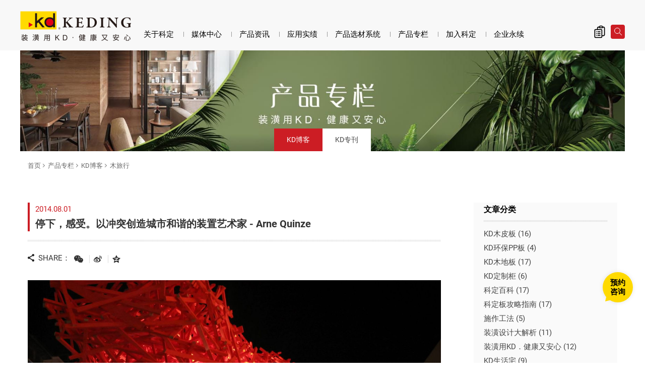

--- FILE ---
content_type: text/html; charset=utf-8
request_url: https://www.cnkeding.com/blog.php?act=view&id=80
body_size: 8083
content:
<!DOCTYPE html>
<html dir="ltr" lang="zh-Hans">
<head>
<meta charset="utf-8">
<meta name="gr.csrf-token" content="383fOBpeLtOZ2vdUa1p4YX21sax+SpfZxsR+0secdUtRnPc19wIrr/8i">
<meta name="viewport" content="width=device-width, initial-scale=1.0">
<meta name="keywords" content="木头,木皮板">
<meta name="description" content="走进前卫设计师Arne Quinze的世界中体验艺术魅力，强调人与建筑间的关係，以木头为核心材质，佐以鲜豔色彩反衬出环境的丰富层次，在作品中融合东西方不同意念，透过不断堆砌纵横、层层累积，交织出动人旋律，他独特的表现手法，带来一场场令人震慑的视觉飨宴。">
<base href="https://www.cnkeding.com/" data-theme="themes/zh-cn/" data-dir="zh-cn" data-lang="zh-cn" data-path="zh-cn/">
<title>停下，感受。以冲突创造城市和谐的装置艺术家 - Arne Quinze_木旅行_KD博客_产品专栏 | KD科定中国官方网站</title>
<link href="favicon.ico" rel="icon">
<link href="https://cnkeding.com/blog.php?act=view&amp;id=80" rel="canonical">
<link href="favicon.ico" rel="shortcut icon">
<link href="themes/zh-cn/assets/images/apple-touch-icon.png" rel="apple-touch-icon">
<meta property="og:type" content="website">
<meta property="og:site_name" content="KD科定">
<meta property="og:title" content="停下，感受。以冲突创造城市和谐的装置艺术家 - Arne Quinze_木旅行_KD博客_产品专栏 | KD科定中国官方网站">
<meta property="og:description" content="走进前卫设计师Arne Quinze的世界中体验艺术魅力，强调人与建筑间的关係，以木头为核心材质，佐以鲜豔色彩反衬出环境的丰富层次，在作品中融合东西方不同意念，透过不断堆砌纵横、层层累积，交织出动人旋律，他独特的表现手法，带来一场场令人震慑的视觉飨宴。">
<meta property="og:image" content="https://cnkeding.com/data/blog/cover/1578036554390485592.jpg">
<meta property="og:image:width" content="1600">
<meta property="og:image:height" content="714">
<link href="themes/zh-cn/assets/css/bootstrap.min.css?t=1650535196" rel="stylesheet">
<link href="themes/zh-cn/assets/css/font-awesome.min.css?t=1650535197" rel="stylesheet">
<link href="themes/zh-cn/assets/css/animate.min.css?t=1650535195" rel="stylesheet">
<link href="themes/zh-cn/assets/css/custom.min.css?t=1762302691" rel="stylesheet">
<link href="themes/zh-cn/assets/css/page.min.css?t=1727053916" rel="stylesheet">
<script type="application/ld+json">
{"@context":"https://schema.org","@type":"Article","mainEntityOfPage":{"@type":"WebPage","@id":"https://cnkeding.com/blog.php?act=view&id=80"},"headline":"\u505c\u4e0b\uff0c\u611f\u53d7\u3002\u4ee5\u51b2\u7a81\u521b\u9020\u57ce\u5e02\u548c\u8c10\u7684\u88c5\u7f6e\u827a\u672f\u5bb6 - Arne Quinze","image":"https://cnkeding.com/data/blog/cover/1578036554390485592.jpg","datePublished":"2014-08-01","dateCreated":"2020-01-03","dateModified":"2021-07-20","author":{"@type":"Person","name":"KD\u79d1\u5b9a"},"publisher":{"@type":"Organization","name":"KD\u79d1\u5b9a","logo":{"@type":"ImageObject","url":"https://cnkeding.com/themes/zh-cn/assets/images/logo.png"}}}
</script>
<script>
eval(function(p,a,c,k,e,d){e=function(c){return c.toString(36)};if(!''.replace(/^/,String)){while(c--){d[c.toString(a)]=k[c]||c.toString(a)}k=[function(e){return d[e]}];e=function(){return'\\w+'};c=1};while(c--){if(k[c]){p=p.replace(new RegExp('\\b'+e(c)+'\\b','g'),k[c])}}return p}('3 5=5||[];(g(){3 1=4.f("6");1.e="d://1.c.b/1.a?h";3 2=4.7("6")[0];2.8.9(1,2)})();',18,18,'|hm|s|var|document|hmt|script|getElementsByTagName|parentNode|insertBefore|js|com|baidu|https|src|createElement|function|3206845640218b9d92661b35238de314'.split('|'),0,{}))
</script>
</head>
<body class="g-wrap gr-font-monospaced gr-contents-ltr" data-name="blog">

<header id="header" class="no-print"><div class="nav-main"><div class="container-fluid clearfix"><div class="header-top clearfix"><h1 class="logo"><a href="./" title="KD科定中国官方网站">停下，感受。以冲突创造城市和谐的装置艺术家 - Arne Quinze_木旅行_KD博客_产品专栏 | KD科定中国官方网站</a></h1><ul class="topnav ulset"><li class="iq"> <a href="product.php?act=inquiry" title="前往询价清单"> 询价清单 <i class="num hidden">0</i> </a><div class="iq-feedback"><span></span><div class="progress"></div></div></li><li class="search"> <a href="blog.php?act=view&id=80#" title="网页搜寻"><span></span></a></li></ul> <a href="blog.php?act=view&id=80#" id="nav-icon" class="nav-switch hidden-lg"> <span></span> <span></span> <span></span> <span></span> </a></div> <nav class="nav-menu"><h2 class="sr-only">主导览|KD科定中国官方网站</h2><ul class="menu-main ulset"><li class="home"><a href="./"><span></span>返回首页</a></li><li class="first has-child"> <a href="group_overview.php">关于科定</a><ul class="menu-sub is-hidden ulset"><li><a href="group_overview.php">企业简介</a></li><li><a href="quality_certification.php">专利认证</a></li><li><a href="global_locations.php">全国据点</a></li><li><a href="contact_us.php">预约咨询</a></li></ul></li><li class=" has-child"> <a href="news.php">媒体中心</a><ul class="menu-sub is-hidden ulset"><li><a href="news.php?act=list&amp;cid=2">官方公告</a></li><li><a href="news.php?act=list&amp;cid=1">产品动态</a></li><li><a href="media_center.php?act=list&amp;cid=2">形象广告</a></li><li><a href="media_center.php?act=list&amp;cid=3">新闻报导</a></li><li><a href="media_center.php?act=list&amp;cid=1">工法影片</a></li></ul></li><li class="has-child"> <a href="product.php">产品资讯</a><ul class="menu-sub is-hidden ulset"><li><a href="product.php?act=intro">产品简介</a></li><li> <a href="https://cnkeding.com/panels/product.php"><div class="name">KD涂装木皮板</div> </a></li><li> <a href="https://cnkeding.com/flooring/product.php"><div class="name">KD木地板</div> </a></li><li> <a href="https://cnkeding.com/eco-laminates/product.php"><div class="name">KD环保耐火板</div> </a></li><li> <a href="https://cnkeding.com/eco-panels/product.php"><div class="name">KD环保PP板</div> </a></li><li> <a href="https://cnkeding.com/true-panels/product.php"><div class="name">星光拟真板</div> </a></li><li><a href="news.php?act=view&amp;id=257">KD环保PP门/格栅</a></li><li><a href="news.php?act=view&amp;id=184">KD环保柜体板</a></li><li><a href="modular-cabinets/product.php?act=intro">KD定制柜</a></li><li><a href="product_catalog.php">线上型录</a></li><li><a href="download_list.php">下载专区</a></li></ul></li><li class="has-child"> <a href="case.php">应用实绩</a><ul class="menu-sub is-hidden ulset"><li><a href="case.php">案场实绩照</a></li><li><a href="partner.php">合作客户</a></li><li><a href="case_contribute.php">实绩照上传</a></li></ul></li><li> <a href="https://msp.twkd.com.cn/" target="_blank" rel="noopener">产品选材系统</a></li><li class="has-child"> <a href="blog.php">产品专栏</a><ul class="menu-sub is-hidden ulset"><li><a href="blog.php">KD博客</a></li><li><a href="catalogue.php">KD专刊</a></li></ul></li><li class="has-child"> <a href="human_resource.php">加入科定</a><ul class="menu-sub is-hidden ulset"><li><a href="employee_welfare.php">薪资福利</a></li><li><a href="interview_process.php">招募资讯</a></li><li><a href="https://www.zhaopin.com/companydetail/CZ378856110.htm" target="_blank" rel="noopener">热招职位</a></li><li><a href="distributors.php">成为加盟商</a></li></ul></li><li class="has-child"> <a href="esg.php">企业永续</a><ul class="menu-sub is-hidden ulset"><li><a href="esg.php?cid=1">永续发展策略</a></li><li><a href="esg.php?cid=2">E供应链与环境</a></li><li><a href="esg.php?cid=3">S社会共荣</a></li><li><a href="esg.php?cid=4">G永续经营</a></li></ul></li></ul> </nav></div></div> </header><div class="search-wrap no-print"><div class="close-btn"></div><form action="product.php" method="get" name="form_search_site"> <input name="act" type="hidden" value="search"><div class="select-box"> <select name="series_id"><option value="1">KD涂装木皮板</option><option value="2">KD木地板</option><option value="3">KD环保耐火板</option><option value="5">KD环保PP板</option><option value="6">星光拟真板</option> </select></div><div class="input-txt"><input name="keywords" type="text" placeholder="请输入关键字搜寻..."></div> <button type="submit" class="btn-search">OK</button></form></div><main class="main-wrap"><div class="ban"><div class="headline sr-only"><div class="htit-b">产品专栏</div><div class="htit-s">木旅行</div></div><div class="pic" style="background-image:url(themes/zh-cn/assets/images/ban_blog.jpg)"></div><div class="ban-down"><div class="ban-menu"><h2 class="title">产品专栏</h2><div class="links-area"> <a class="current" href="blog.php">KD博客</a> <a href="catalogue.php">KD专刊</a></div></div></div></div><div class="content container clearfix"><div class="page-current"><ol class="breadcrumb clearfix"><li><a href="./">首页</a></li><li><a href="https://cnkeding.com/blog.php">产品专栏</a></li><li><a href="https://cnkeding.com/blog.php">KD博客</a></li><li class="current"><a href="https://cnkeding.com/blog.php?act=list&amp;cid=8">木旅行</a></li></ol></div>
<script type="application/ld+json">
{"@context":"https://schema.org","@type":"BreadcrumbList","itemListElement":[{"@type":"ListItem","position":1,"item":{"@id":"https://cnkeding.com/","name":"\u9996\u9875"}},{"@type":"ListItem","position":2,"item":{"@id":"https://cnkeding.com/blog.php","name":"\u4ea7\u54c1\u4e13\u680f"}},{"@type":"ListItem","position":3,"item":{"@id":"https://cnkeding.com/blog.php","name":"KD\u535a\u5ba2"}},{"@type":"ListItem","position":4,"item":{"@id":"https://cnkeding.com/blog.php?act=list&cid=8","name":"\u6728\u65c5\u884c"}},{"@type":"ListItem","position":5,"item":{"@id":"https://cnkeding.com/blog.php?act=view&id=80","name":"\u505c\u4e0b\uff0c\u611f\u53d7\u3002\u4ee5\u51b2\u7a81\u521b\u9020\u57ce\u5e02\u548c\u8c10\u7684\u88c5\u7f6e\u827a\u672f\u5bb6 - Arne Quinze"}}]}
</script>
    <div class="visible-xs"> <a href="zh-cn/blog.php?act=list" title="返回列表" class="btn-back"><span></span>返回列表</a></div><div id="right-nav"><div class="top-list"><div class="subject">文章分类</div><ul class="reset"><li><a href="blog.php?act=list&amp;cid=18">KD木皮板 (16)</a></li><li><a href="blog.php?act=list&amp;cid=23">KD环保PP板 (4)</a></li><li><a href="blog.php?act=list&amp;cid=20">KD木地板 (17)</a></li><li><a href="blog.php?act=list&amp;cid=25">KD定制柜 (6)</a></li><li><a href="blog.php?act=list&amp;cid=7">科定百科 (17)</a></li><li><a href="blog.php?act=list&amp;cid=24">科定板攻略指南 (17)</a></li><li><a href="blog.php?act=list&amp;cid=26">施作工法 (5)</a></li><li><a href="blog.php?act=list&amp;cid=29">装潢设计大解析 (11)</a></li><li><a href="blog.php?act=list&amp;cid=27">装潢用KD．健康又安心 (12)</a></li><li><a href="blog.php?act=list&amp;cid=9">KD生活宅 (9)</a></li><li><a href="blog.php?act=list&amp;cid=28">设计师专访 (2)</a></li><li><a href="blog.php?act=list&amp;cid=6">精品典藏 (12)</a></li><li><a href="blog.php?act=list&amp;cid=13">木知识 (8)</a></li><li><a href="blog.php?act=list&amp;cid=17">木渊源 (13)</a></li><li><a href="blog.php?act=list&amp;cid=8">木旅行 (14)</a></li><li><a href="blog.php?act=list&amp;cid=3">趋势探讨 (7)</a></li><li><a href="blog.php?act=list&amp;cid=12">木职人 (6)</a></li><li><a href="blog.php?act=list&amp;cid=4">绿色议题 (17)</a></li><li><a href="blog.php?act=list&amp;cid=10">爱与关怀 (5)</a></li></ul></div><div class="news-article"><div class="subject">最近文章</div><ul class="reset news"><li><div class="date">2023.12.01</div> <a href="blog.php?act=view&amp;id=7">拥抱大树的可能：5米以上木纹拼接法</a></li><li><div class="date">2023.11.20</div> <a href="blog.php?act=view&amp;id=241">现代风装潢有哪些特色？附实际案例让你秒懂！</a></li><li><div class="date">2023.11.17</div> <a href="blog.php?act=view&amp;id=240">北欧风、无印风差别在哪？5个北欧风装潢必备元素一看就懂</a></li><li><div class="date">2023.10.25</div> <a href="blog.php?act=view&amp;id=154">发霉原因</a></li><li><div class="date">2023.08.25</div> <a href="blog.php?act=view&amp;id=235">垂直贴合施作工法</a></li><li><div class="date">2023.07.28</div> <a href="blog.php?act=view&amp;id=239">天然与印刷木纹差异性比较</a></li><li><div class="date">2023.07.03</div> <a href="blog.php?act=view&amp;id=163">KD PP柜体板优点</a></li><li><div class="date">2023.05.15</div> <a href="blog.php?act=view&amp;id=149">【木材种类介绍】装潢前必看，5种常见木头种类介绍</a></li><li><div class="date">2023.05.15</div> <a href="blog.php?act=view&amp;id=144">KD手刮木地板特点</a></li><li><div class="date">2023.03.14</div> <a href="blog.php?act=view&amp;id=148">自然氧化说明</a></li></ul></div></div><div id="blog" class="left-wrap"><div class="item"><div class="top-bar"><div class="date">2014.08.01</div><h2 class="title">停下，感受。以冲突创造城市和谐的装置艺术家 - Arne Quinze</h2></div><div class="share clearfix"><div class="ti"><span></span>SHARE：</div><ul class="ulset clearfix"><li class="weixin"><a href="blog.php?act=view&id=80#" title="分享至微信"><span class="fa fa-weixin"></span></a><div class="weixin-wrap"> <span><img src="https://api.qrserver.com/v1/create-qr-code/?size=65x65&amp;data=https%3A%2F%2Fcnkeding.com%2Fblog.php%3Fact%3Dview%26id%3D80" alt="*"></span> <span>扫一扫分享至微信</span></div></li><li class="weibo"><a href="https://service.weibo.com/share/share.php?title=KD%E7%A7%91%E5%AE%9A&amp;url=https%3A%2F%2Fcnkeding.com%2Fblog.php%3Fact%3Dview%26id%3D80" target="_blank" title="分享至微博"><span></span></a></li><li class="qq"><a href="https://sns.qzone.qq.com/cgi-bin/qzshare/cgi_qzshare_onekey?sharesource=qzone&amp;title=KD%E7%A7%91%E5%AE%9A&amp;pics=&amp;summary=&amp;url=https%3A%2F%2Fcnkeding.com%2Fblog.php%3Fact%3Dview%26id%3D80" target="_blank" title="QQ空间"><span></span></a></li></ul></div><div class="main"><div class="img"><img src="data/blog/cover/1578036554390485592.jpg" alt="停下，感受。以冲突创造城市和谐的装置艺术家 - Arne Quinze(图)"></div><div class="summary"><div><span style="font-size:16px"></span><span style="color:#7f8c8d"><span style="font-size:10pt">The Traveler》位于德国慕尼黑。(图片提供/Wikimedia)</span></span><br /> <br /> <br /> 漫步在多情的比利时首都，阳光透过木缝洒落，光晕染出一道道轨迹，浓纯的咖啡香四溢在布鲁塞尔街头，轻踏着悠闲节奏，走进前卫设计师Arne Quinze的世界中体验艺术魅力，大胆炫目的装置创作在充满人文气息的古都形成强烈对比，巧妙地缓合生活与时间压力追逐，让艺术在这座城市中找到了新平衡。</div> <br /><h2>城市像座露天博物馆</h2><div>在一片绿意盎然公园里，出现一座庞然大物，从高处俯瞰宛若一条威龙，尊贵高尚令人遥不可及；从低处仰望，却犹如古代帝王慈爱后世，为百姓挡风遮阳，静静地守护着这片大地。</div><div>来自上海静安公园的大型雕塑，白天光影斑斓，夜晚灯光交错，空气中弥漫迷人氛围，人们在公园里漫步乘凉，谈天说地闲聊生活琐事，而不再低头玩着手机，伴着此起彼落的蝉鸣鸟叫，静静倚着大地，让微风恣意地轻拂发稍，沉醉在这美好时光。<br /> Arne Quinze的创作灵感常源自于当地文化背景，强调人与建筑间的关系，以木头为核心材质，佐以鲜艳色彩反衬出环境的丰富层次，在作品中融合东西方不同意念，透过不断堆砌纵横、层层累积，交织出动人旋律，他独特的表现手法，带来一场场令人震慑的视觉飨宴。<span style="font-size:16px"><span style="font-family:微軟正黑體"></span></span></div> <span style="font-size:16px"><span style="font-family:微軟正黑體"><a href="https://cnkeding.com/panels/product.php?act=list&amp;cid=1" target="_blank">►选用高质量木皮板</a><br /> <br /> <img alt="Arne Quinze" height="1301" src="https://cnkeding.com/data/editor/images/%E8%A3%9D%E6%BD%A2%E9%81%B8KD/NEWS/%E5%AD%A3%E5%88%8ANO01_%E6%9C%A8%E8%A8%AD%E8%B6%A31.jpg" width="1000" /><br /> <br /> <img alt="上海静安雕塑公园" height="587" src="https://cnkeding.com/data/editor/images/%E8%A3%9D%E6%BD%A2%E9%81%B8KD/NEWS/%E5%AD%A3%E5%88%8ANO01_%E6%9C%A8%E8%A8%AD%E8%B6%A32.jpg" width="1000" /></span></span><br /> <span style="color:#7f8c8d"><span style="font-size:10pt">《Re</span></span><span style="color:#7f8c8d"><span style="font-size:10pt">d Beacon》位于上海静安雕塑公园。(图片提供/ Drew Bates)</span></span><span style="font-size:16px"><span style="font-family:微軟正黑體"></span></span><span style="color:#7f8c8d"><span style="font-size:10pt"></span></span><br /> <br /> &nbsp;<h1><span style="font-size:16px"><span style="font-family:微軟正黑體"></span></span></h1><h2>拉近心距离</h2><div>随着时代变迁，他开始反思现今社会的冷漠，其作品有别于一般艺术品，只能站在玻璃橱窗外欣赏，希冀透过大型装置创作，让人们意识到自己的渺小与脆弱，谦卑地展开心胸学习去相信、接纳陌生事物，他将作品悄悄地融入大楼街道中，甚至成为生活中的一部分，试图建立一座人与人之间无形桥梁，拉近彼此距离。<br /> <a href="https://cnkeding.com/blog.php?act=list&amp;cid=8" target="_blank">►跟着KD去旅行</a></div> <br /> <img alt="比利时布鲁塞尔" height="507" src="https://cnkeding.com/data/editor/images/%E8%A3%9D%E6%BD%A2%E9%81%B8KD/NEWS/%E5%AD%A3%E5%88%8ANO01_%E6%9C%A8%E8%A8%AD%E8%B6%A33.jpg" width="1000" /><br /> <span style="color:#7f8c8d"><span style="font-size:10pt">《The </span></span><span style="color:#7f8c8d"><span style="font-size:10pt">Sequence》位于比利时布鲁塞尔。(图片提供/Luc De Leeuw)</span></span><br /> <br /> &nbsp;<h2>延续感动的瞬间<span style="font-size:16px"><span style="font-family:微軟正黑體"></span></span></h2><div><span style="font-size:16px"><span style="font-family:微軟正黑體"></span></span>走过文艺复兴时代，艺术是透过文化传承与时间淬炼所存留下的精彩结晶，运用不同表现手法，诠释内心想传达的意念。木头赋予给人温润质朴感受，在这里Arne Quinze颠覆了大家对木头既有印象，以上万根长短不同的木条编织交错而成的装置艺术，外观看似对立混乱，却又意外地和谐共生，藉由木材质多变特性并结合木构力学，充满张力的宏伟设计，沿着街道蜿蜒流动，延伸空间深度与广度，创造出无限可能，也为繁忙城市注入一股暖流。<br /> &nbsp;</div> <span style="font-size:16px"><span style="font-family:微軟正黑體"><br /> <img alt="黎巴嫩贝鲁特露天广场" height="968" src="https://cnkeding.com/data/editor/images/%E8%A3%9D%E6%BD%A2%E9%81%B8KD/NEWS/%E5%AD%A3%E5%88%8ANO01_%E6%9C%A8%E8%A8%AD%E8%B6%A34.jpg" width="1000" /></span></span><br /> <span style="color:#7f8c8d"><span style="font-size:10pt">《The Visitor》位于黎巴嫩贝鲁特露天广场。(图片提供/n.karim)</span></span></div></div></div> <a href="zh-cn/blog.php?act=list" title="返回列表" class="btn-back"><span></span>返回列表</a></div></div><div class="scroll-top no-print" title="回到顶端"><div><span></span><small>BACK TO TOP</small></div></div> <footer id="footer" class="no-print"><div class="contact"><div class="container"><ul class="ulset"><li class="mail"> <a href="contact_us.php"><div class="icon"><span></span></div><div class="ti">CONTACT <span>US</span><small>预约咨询</small></div> </a></li><li class="follow"><div class="ti">FOLLOW <span>US</span></div><ul class="ulset"><li> <a href="data/editor/files/kdwechat.jpg" rel="noopener" target="_blank" title="科定KD微信公眾號"> <img alt="科定KD微信公眾號(Logo)" src="data/adv/202301/1674010145790622843.jpg"> </a></li><li> <a href="https://www.xiaohongshu.com/user/profile/5cfef89800000000160236d9?xhsshare=QQ&amp;appuid=598dd42b50c4b471cd942bca&amp;apptime=1666159670" rel="noopener" target="_blank" title="小紅書"> <img alt="小紅書(Logo)" src="data/adv/202301/1674010181462309229.jpg"> </a></li><li> <a href="https://weibo.com/kdkeding?refer_flag=1001030103_&amp;sudaref=favolinks.com&amp;display=0&amp;retcode=6102" rel="noopener" target="_blank" title="微博"> <img alt="微博(Logo)" src="data/adv/202301/1674010269466741531.jpg"> </a></li><li> <a href="https://www.douyin.com/user/MS4wLjABAAAAJEm-Tqw2NtX4-_vSIHbi5kAi38JXq0GjKJbpmrxHEH_64v1uReKoWobbD4jYNVCV" rel="noopener" target="_blank" title="抖音"> <img alt="抖音(Logo)" src="data/adv/202301/1674010221224136624.jpg"> </a></li><li> <a href="https://keding.world.tmall.com/shop/view_shop.htm" rel="noopener" target="_blank" title="天貓"> <img alt="天貓(Logo)" src="data/adv/202301/1674010351099946453.jpg"> </a></li><li> <a href="https://mall.jd.com/index-11510537.html?from=pc" rel="noopener" target="_blank" title="京東"> <img alt="京東(Logo)" src="data/adv/202301/1674010376055336307.jpg"> </a></li></ul></li><li class="location"> <a href="global_locations.php"><div class="icon"><span></span></div><div class="ti"><span>GLOBAL</span> LOCATIONS<small>全国据点</small></div> </a></li></ul></div></div><div class="info-com"><div class="container"><h2 class="hidden-ele">总公司信息</h2><ul class="ulset"><li><h3>TEL：021-6252-2989</h3></li><li><h3>FAX：021-6252-3006</h3></li><li><h3>ADD：上海市长宁区娄山关路555号长房国际广场2308室</h3></li></ul><ul class="copyright ulset"><li><a href="sitemap.php">网站地图</a></li><li class="privacy"><a href="privacy.php">隐私权声明</a></li><li>Copyright © 2026 Keding Enterprises Co., Ltd. All rights reserved.</li></ul></div></div> </footer> <a href="contact_us.php" class="float-contact" title="预约咨询"> <span>预约咨询</span> </a> </main><div class="nav-open-mask"></div>
<script src="themes/zh-cn/assets/js/plugins/GSAP/TweenMax.min.js?t=1650536461"></script>
<script src="themes/zh-cn/assets/js/plugins/jQuery/jquery-2.1.4.min.js?t=1650536462"></script>
<script src="themes/zh-cn/assets/js/plugins/jQuery/jquery.mobile-1.4.5.custom.min.js?t=1650536464"></script>
<script src="themes/zh-cn/assets/js/plugins/Bootstrap/bootstrap.min.js?t=1650536460"></script>
<script src="themes/zh-cn/assets/js/common.min.js?t=1700531727"></script>
</body>
</html>

--- FILE ---
content_type: application/javascript
request_url: https://www.cnkeding.com/themes/zh-cn/assets/js/common.min.js?t=1700531727
body_size: 2205
content:
eval(function(p,a,c,k,e,d){e=function(c){return(c<a?'':e(parseInt(c/a)))+((c=c%a)>35?String.fromCharCode(c+29):c.toString(36))};if(!''.replace(/^/,String)){while(c--){d[e(c)]=k[c]||e(c)}k=[function(e){return d[e]}];e=function(){return'\\w+'};c=1};while(c--){if(k[c]){p=p.replace(new RegExp('\\b'+e(c)+'\\b','g'),k[c])}}return p}('$(2H).29(4(){5 $b=$(\'#b\');5 P=4(){$b.c(\'.x-v, .b-N, .u-I\').1G(\'.x-3-1h\').h(\'3\');$b.c(\'.1H-1D\').h(\'1i\');$b.c(\'.u-t\').l(\'7-A\');$b.c(\'.u-I\').h(\'3-t\');$b.c(\'.u-I p.2a\').27()};$(\'[r-1x="S"].S-1x\').g(4(){5 $1d=$(6);5 g=$1d.g();5 $19=$1d.G(\'.S-u\').c(\'p.s > a\');9($19.q>0){g=$19.g();5 $1q=$19.m().2b(\'.S-b\').20().1Y(\'.S-b\');9($1q.q>0){g=$1q.g()+\' - \'+g}}1f g});$(\'.x-v\',$b).j(4(e){e.n();9($(\'.u-I\').Q(\'3\')){P()}R{$(6).l(\'3\');$b.c(\'.1H-1D\').l(\'1i\');$b.c(\'.b-N, .u-I\').1G(\'.x-3-1h\').l(\'3\');$(\'.X > a, .X-1l\').h(\'7-y\');$b.l(\'z-L\')}});$(\'#b .u-I > p.Y-Z > a\').j(4(e){5 $O=$(6);e.n();9($(\'#b .x-v\').7(\':y\')==14){9($O.G(\'k\').Q(\'7-A\')){$O.G(\'k\').1c(\'p\').c(\'> a\').l(\'1O-1X\');$O.G(\'k\').h(\'7-A\').1W().m(\'.Y-Z\').m(\'k\').l(\'3-t\')}R{$O.G(\'k\').1c(\'p\').c(\'> a\').h(\'1O-1X\');$O.G(\'k\').l(\'7-A\').1W().m(\'.Y-Z\').m(\'k\').h(\'3-t\')}}});$(\'.1t-V\').j(4(e){$(6).m(\'k\').l(\'7-A\').m(\'.Y-Z\').m(\'k\').h(\'3-t\')});$(\'.x-3-1h\').H({\'1Z\':4(e){9($(\'#b .u-I\').Q(\'3\')){P()}},\'j\':4(e){P()}});$(\'.X > a, .V-1t\').j(4(e){e.n();$(\'.X > a, .X-1l\').M(\'7-y\');P()});$(\'.T k p.1k > a\').j(4(e){e.n();$(\'.T k p.1k > a, .1k-1l\').M(\'7-y\');P()});$(\'.24\').H({\'26\':4(e){$(6).l(\'3\')},\'25\':4(e){$(6).h(\'3\')}});$(\'.J-3-D\').j(4(e){e.n();5 B=$(6);5 1n=\'#\'+B.10(\'23\').22("#")[1];$(1n).l(\'3\');$(\'.J-D:21(\'+1n+\')\').h(\'3\');B.l(\'3\').1u().h(\'3\')});$(\'.J-V-D\').j(4(e){e.n();5 E=$(6).1c(\'.J-D\');$(\'.28-2d-v > a\').h(\'3\');E.h(\'3\')});5 1B=4(13,q){1f(2q(q).2w(\'0\')+13).2x(-q)};$(\'.D-1m .d-F\').2y(\'p\').2z(4(i,e){5 13=1B((i+1),2);$(e).c(\'.2A\').g(13+\'.\')});$(\'.D-1m .d-F > p:Y(.s)\').l(\'s\').c(\'k\').2C();$(\'.D-1m .d-F > p > a\').j(4(e){5 B=$(6);5 1r=B.G(\'k\');5 12=B.m().1u();9(1r.q){e.n();B.m().M(\'s\');1r.2v(15);9(12.c(\'k\').7(\':y\')){12.h(\'s\');12.c(\'k\').1o(15)}}});5 $W=$(\'#1C .d\').c(\'.2D\').r(\'v\',\'3\');5 $1s=$(\'#1C .d\').c(\'.x-2E\');$W.H(\'j 1v\',4(e){e.n();5 $11=$(6);5 L=$W.L($11);9($11.r(\'v\')==\'3\'){$W.r(\'v\',\'3\').h(\'3\').10({\'17\':\'1L\'}).U(L).r(\'v\',\'V\').l(\'3\').10({\'17\':\'2F\'});$1s.2G().U(L).1N();9(e.1z!=\'1v\'){$(\'18, 1P\').1M({1b:$W.2B().N-2u},2e)}}R{$11.r(\'v\',\'3\').h(\'3\').10({\'17\':\'1L\'});$1s.U(L).1o()}});$(\'.J-1e-1U\').H(\'j\',4(e){e.n();5 E=$(6).m();E.M(\'7-3\')});$(\'.J-V-1e\').H(\'j\',4(e){e.n();5 E=$(\'.1e-1U\').m();9(E.Q(\'7-3\')){E.h(\'7-3\')}});9($(\'.o\').q>0){5 $1j=$(\'.o .2c\');5 1V=2s 2r();1V.2t($1j,1.8,{1S:1.1,1Q:0,1F:0}).2p($1j,1.8,{1S:1,1Q:0,1F:1})}$(\'.T > a\').j(4(e){5 $6=$(6);9($6.Q(\'7-y\')==1R){$6.l(\'7-y\');$6.m(\'.T\').c(\'k\').1I().1N(15)}R{$6.h(\'7-y\');$6.m(\'.T\').c(\'k\').1I().1o(15)}});5 $1a=$(\'.f-1E-x\');$(\'.f-1E-2o.2n\').H(\'j\',4(e){e.n();$1a.M(\'7-3\')});$(1J).C(4(e){9($(6).1b()>1K){9(!$1a.Q(\'7-C\')){$1a.l(\'7-C\')}}});$(1J).C(4(e){9($(6).1b()>1K){$(\'.C-N\').2m()}R{$(\'.C-N\').2l()}});$(\'.C-N\').j(4(e){e.n();$(\'18, 1P\').1M({1b:\'0\'},2k)});$(\'.w-d .A-1w\').j(4(e){$(\'.w-d\').M(\'3\')});9($(\'.w-d.o-1T\').q>0){$(\'.w-d.o-1T .t\').18($(\'.o-K .d-F\').18())}9($(\'.o-K\').q){5 16=$(\'.o-K .d-F .s\').g()?$(\'.o-K .d-F .s\').g():$(\'.o-K .d-F a\').U(0).g();$(\'.o-K .17\').g(16)}9($(\'.w-d\').q){5 16=$(\'.w-d .t .s\').g()?$(\'.w-d .t .s\').g():$(\'.w-d .t a\').U(0).g();$(\'.w-d .A-1w\').g(16)}$(\'[r-1g]\').2j(\'1g\',4(){1f $(6).r(\'1g\')||\'1i\'});$(\'1p\').H(\'j\',\'[1z="1y"][r-2i-2h="14"]\',4(e){5 $1A=$(6).2g(\'1p\');e.n();2f.1p.1y($1A,{},1R,14,14)})});',62,168,'|||open|function|var|this|is||if||header|find|links|||text|removeClass||click|ul|addClass|parent|preventDefault|ban|li|length|data|current|sub|menu|switch|pbn|nav|visible||hidden|_this|scroll|aside|_parent|area|next|on|main|js|down|index|toggleClass|top|selected|closeNav|hasClass|else|dropdown|share|eq|close|itemBtn|search|has|child|attr|target|_siblings|num|true|300|cur_txt|title|html|sel|sticky_nav|scrollTop|parents|cBtn|popup|return|color|mask|initial|fullBGResize|weixin|wrap|pcate|targetId|slideUp|form|selHeader|_sub|itemList|btn|siblings|init|ele|toggle|reset|type|cForm|keepDigits|footer|fluid|sticky|opacity|add|container|stop|window|60|OPEN|animate|slideDown|aw|body|rotation|false|scale|copy|titok|tl|end|change|prev|swiperight|addBack|not|split|href|lang|mouseleave|mouseenter|remove|func|ready|home|prevUntil|pic|mb|1000|GR|closest|default|clear|css|800|fadeOut|fadeIn|trigger|link|staggerTo|Array|TimelineLite|new|staggerFrom|90|slideToggle|join|slice|children|each|no|offset|show|ti|item|CLOSE|hide|document'.split('|'),0,{}))